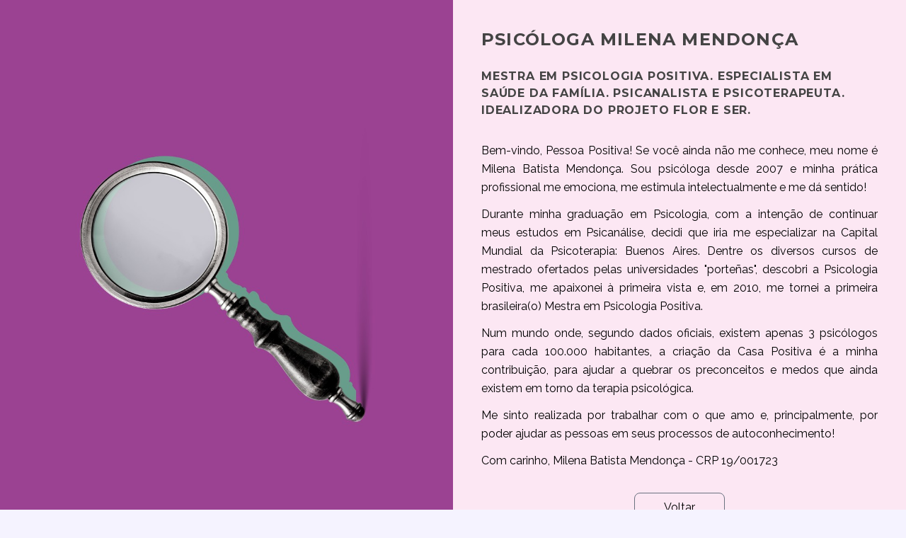

--- FILE ---
content_type: text/html; charset=utf-8
request_url: https://milenamendonca.psc.br/psicologo
body_size: 1656
content:
<!DOCTYPE html>
<html lang="en">
<head>
  <script async src="https://www.googletagmanager.com/gtag/js?id=UA-23240915-4"></script>
  <script>
    window.dataLayer = window.dataLayer || [];

    function gtag() {
      dataLayer.push(arguments);
    }

    gtag('js', new Date());
    gtag('config', 'UA-23240915-4');
  </script>
  <meta charset="utf-8"/>
  <meta content="width=device-width,initial-scale=1" name="viewport"/>
  <meta
    content="A Psicóloga Milena Mendonça é Mestra em Psicologia Positiva, Especialista em Saúde da Família, Psicanalista e Psicoterapeuta. Atendimento e terapia online para brasileiros."
    name="description"/>
  <meta
    content="psicólogo, psicoterapia, terapia, consulta, online, brasileira, aracaju, português, psicanalista, positiva"
    name="keywords"/>
  <title>Psicóloga Milena Mendonça - Terapia Online - Aracaju, Brasil</title>
  <link href="./favicon.png" rel="icon" type="image/png"/>
  <link href="./assets/styles/main.css" rel="stylesheet"/>
  <script src="https://unpkg.com/ionicons@7.2.2/dist/ionicons/ionicons.esm.js" type="module"></script>
</head>

<body class="font-raleway bg-purple-50 h-screen grid place-items-center">
<div class="container mx-auto">
  <div class="bg-pink-100 grid grid-cols-1 lg:grid-cols-2">
    <img alt="" class="object-cover w-full h-52 sm:h-80 md:h-96 lg:h-full" src="assets/images/lupa.jpg">
    <div class="2xl:py-16 py-10 px-5 sm:px-10 space-y-8">
      <div class="space-y-6">
        <h1 class="text-xl md:text-2xl tracking-wider">
          Psicóloga Milena Mendonça
        </h1>
        <h2 class="text-sm md:text-base tracking-wider">
          Mestra em Psicologia Positiva.
          Especialista em Saúde da Família.
          Psicanalista e Psicoterapeuta.
          Idealizadora do Projeto Flor e Ser.
        </h2>
      </div>
      <div class="text-sm sm:text-base leading-relaxed sm:leading-relaxed space-y-3 text-justify">
        <p>Bem-vindo, Pessoa Positiva! Se você ainda não me conhece, meu nome é Milena Batista
          Mendonça. Sou psicóloga desde 2007 e minha prática profissional me emociona, me estimula
          intelectualmente e me dá sentido!</p>
        <p>Durante minha graduação em Psicologia, com a intenção de continuar meus estudos em
          Psicanálise, decidi que iria me especializar na Capital Mundial da Psicoterapia: Buenos
          Aires. Dentre os diversos cursos de mestrado ofertados pelas universidades "porteñas",
          descobri a Psicologia Positiva, me apaixonei à primeira vista e, em 2010, me tornei a
          primeira brasileira(o) Mestra em Psicologia Positiva.</p>
        <p>Num mundo onde, segundo dados oficiais, existem apenas 3 psicólogos para cada 100.000
          habitantes, a criação da Casa Positiva é a minha contribuição, para ajudar a quebrar os
          preconceitos e medos que ainda existem em torno da terapia psicológica.</p>
        <p>Me sinto realizada por trabalhar com o que amo e, principalmente, por poder ajudar as
          pessoas em seus processos de autoconhecimento!</p>
        <p>Com carinho, Milena Batista Mendonça - CRP 19/001723</p>
      </div>
      <div class="grid place-items-center">
        <a class="w-32 py-2 border border-gray-500 rounded-lg hover:bg-pink-50 text-center" href=".">Voltar</a>
      </div>
    </div>
  </div>
</div>
<script defer src="https://static.cloudflareinsights.com/beacon.min.js/vcd15cbe7772f49c399c6a5babf22c1241717689176015" integrity="sha512-ZpsOmlRQV6y907TI0dKBHq9Md29nnaEIPlkf84rnaERnq6zvWvPUqr2ft8M1aS28oN72PdrCzSjY4U6VaAw1EQ==" data-cf-beacon='{"version":"2024.11.0","token":"07be767abcd147efaf91130e63513022","r":1,"server_timing":{"name":{"cfCacheStatus":true,"cfEdge":true,"cfExtPri":true,"cfL4":true,"cfOrigin":true,"cfSpeedBrain":true},"location_startswith":null}}' crossorigin="anonymous"></script>
</body>
</html>


--- FILE ---
content_type: text/css; charset=utf-8
request_url: https://milenamendonca.psc.br/assets/styles/main.css
body_size: -62
content:
@import url("./tailwind.css");
@import url("https://fonts.cdnfonts.com/css/aller");
/* @import url("https://fonts.cdnfonts.com/css/shorelines-script-bold"); */
/* @import url("https://fonts.googleapis.com/css?family=Raleway:200,300,400,500,600,700,800,900|Source+Sans+Pro:300,600,300italic,600italic"); */
/* @import url('https://fonts.googleapis.com/css2?family=Raleway|Montserrat:ital,wght@0,100;0,200;0,300;0,400;0,500;0,600;0,700;0,800;0,900;1,100;1,200;1,300;1,400;1,500;1,600;1,700;1,800;1,900&display=swap'); */
@import url("https://fonts.googleapis.com/css?family=Raleway|Montserrat:100,200,300,400,500,600,700,800,900");

.font-raleway {
  font-family: "Raleway", Helvetica, sans-serif;
}

h1,
h2,
h3 {
  color: #444;
  font-family: "Montserrat", sans-serif;
  font-weight: 700;
  letter-spacing: 0.2em;
  text-transform: uppercase;
}

p {
  font-weight: 300;
}


--- FILE ---
content_type: text/javascript; charset=utf-8
request_url: https://unpkg.com/ionicons@7.2.2/dist/ionicons/ionicons.esm.js
body_size: -16
content:
import{p as o,b as e}from"./p-c20d7e9f.js";export{s as setNonce}from"./p-c20d7e9f.js";(()=>{const s=import.meta.url,e={};return""!==s&&(e.resourcesUrl=new URL(".",s).href),o(e)})().then((o=>e([["p-380d7d75",[[1,"ion-icon",{mode:[1025],color:[1],ios:[1],md:[1],flipRtl:[4,"flip-rtl"],name:[513],src:[1],icon:[8],size:[1],lazy:[4],sanitize:[4],svgContent:[32],isVisible:[32]}]]]],o)));

--- FILE ---
content_type: text/javascript; charset=utf-8
request_url: https://unpkg.com/ionicons@7.2.2/dist/ionicons/p-c20d7e9f.js
body_size: 3822
content:
let e,n,t=!1;const l=e=>{const n=new URL(e,X.t);return n.origin!==K.location.origin?n.href:n.pathname},o="http://www.w3.org/1999/xlink",s={},i=e=>"object"==(e=typeof e)||"function"===e;function c(e){var n,t,l;return null!==(l=null===(t=null===(n=e.head)||void 0===n?void 0:n.querySelector('meta[name="csp-nonce"]'))||void 0===t?void 0:t.getAttribute("content"))&&void 0!==l?l:void 0}const r=(e,n,...t)=>{let l=null,o=null,s=!1,c=!1;const r=[],a=n=>{for(let t=0;t<n.length;t++)l=n[t],Array.isArray(l)?a(l):null!=l&&"boolean"!=typeof l&&((s="function"!=typeof e&&!i(l))&&(l+=""),s&&c?r[r.length-1].l+=l:r.push(s?u(null,l):l),c=s)};if(a(t),n){n.key&&(o=n.key);{const e=n.className||n.class;e&&(n.class="object"!=typeof e?e:Object.keys(e).filter((n=>e[n])).join(" "))}}const f=u(e,null);return f.o=n,r.length>0&&(f.i=r),f.u=o,f},u=(e,n)=>({$:0,h:e,l:n,p:null,i:null,o:null,u:null}),a={},f=e=>F(e).m,d=new WeakMap,y=e=>"sc-"+e.v,$=(e,n,t,l,s,c)=>{if(t!==l){let r=z(e,n),u=n.toLowerCase();if("class"===n){const n=e.classList,o=p(t),s=p(l);n.remove(...o.filter((e=>e&&!s.includes(e)))),n.add(...s.filter((e=>e&&!o.includes(e))))}else if("style"===n){for(const n in t)l&&null!=l[n]||(n.includes("-")?e.style.removeProperty(n):e.style[n]="");for(const n in l)t&&l[n]===t[n]||(n.includes("-")?e.style.setProperty(n,l[n]):e.style[n]=l[n])}else if("key"===n);else if("ref"===n)l&&l(e);else if(r||"o"!==n[0]||"n"!==n[1]){const a=i(l);if((r||a&&null!==l)&&!s)try{if(e.tagName.includes("-"))e[n]=l;else{const o=null==l?"":l;"list"===n?r=!1:null!=t&&e[n]==o||(e[n]=o)}}catch(e){}let f=!1;u!==(u=u.replace(/^xlink\:?/,""))&&(n=u,f=!0),null==l||!1===l?!1===l&&""!==e.getAttribute(n)||(f?e.removeAttributeNS(o,n):e.removeAttribute(n)):(!r||4&c||s)&&!a&&(l=!0===l?"":l,f?e.setAttributeNS(o,n,l):e.setAttribute(n,l))}else n="-"===n[2]?n.slice(3):z(K,u)?u.slice(2):u[2]+n.slice(3),t&&X.rel(e,n,t,!1),l&&X.ael(e,n,l,!1)}},h=/\s/,p=e=>e?e.split(h):[],m=(e,n,t,l)=>{const o=11===n.p.nodeType&&n.p.host?n.p.host:n.p,i=e&&e.o||s,c=n.o||s;for(l in i)l in c||$(o,l,i[l],void 0,t,n.$);for(l in c)$(o,l,i[l],c[l],t,n.$)},b=(n,t,l)=>{const o=t.i[l];let s,i,c=0;if(null!==o.l)s=o.p=Q.createTextNode(o.l);else if(s=o.p=Q.createElement(o.h),m(null,o,!1),null!=e&&s["s-si"]!==e&&s.classList.add(s["s-si"]=e),o.i)for(c=0;c<o.i.length;++c)i=b(n,o,c),i&&s.appendChild(i);return s},v=(e,t,l,o,s,i)=>{let c,r=e;for(r.shadowRoot&&r.tagName===n&&(r=r.shadowRoot);s<=i;++s)o[s]&&(c=b(null,l,s),c&&(o[s].p=c,r.insertBefore(c,t)))},w=(e,n,t)=>{for(let l=n;l<=t;++l){const n=e[l];if(n){const e=n.p;S(n),e&&e.remove()}}},k=(e,n)=>e.h===n.h&&e.u===n.u,g=(e,n)=>{const t=n.p=e.p,l=e.i,o=n.i,s=n.l;null===s?(m(e,n,!1),null!==l&&null!==o?((e,n,t,l)=>{let o,s,i=0,c=0,r=0,u=0,a=n.length-1,f=n[0],d=n[a],y=l.length-1,$=l[0],h=l[y];for(;i<=a&&c<=y;)if(null==f)f=n[++i];else if(null==d)d=n[--a];else if(null==$)$=l[++c];else if(null==h)h=l[--y];else if(k(f,$))g(f,$),f=n[++i],$=l[++c];else if(k(d,h))g(d,h),d=n[--a],h=l[--y];else if(k(f,h))g(f,h),e.insertBefore(f.p,d.p.nextSibling),f=n[++i],h=l[--y];else if(k(d,$))g(d,$),e.insertBefore(d.p,f.p),d=n[--a],$=l[++c];else{for(r=-1,u=i;u<=a;++u)if(n[u]&&null!==n[u].u&&n[u].u===$.u){r=u;break}r>=0?(s=n[r],s.h!==$.h?o=b(n&&n[c],t,r):(g(s,$),n[r]=void 0,o=s.p),$=l[++c]):(o=b(n&&n[c],t,c),$=l[++c]),o&&f.p.parentNode.insertBefore(o,f.p)}i>a?v(e,null==l[y+1]?null:l[y+1].p,t,l,c,y):c>y&&w(n,i,a)})(t,l,n,o):null!==o?(null!==e.l&&(t.textContent=""),v(t,null,n,o,0,o.length-1)):null!==l&&w(l,0,l.length-1)):e.l!==s&&(t.data=s)},S=e=>{e.o&&e.o.ref&&e.o.ref(null),e.i&&e.i.map(S)},j=(e,n)=>{n&&!e.k&&n["s-p"]&&n["s-p"].push(new Promise((n=>e.k=n)))},C=(e,n)=>{if(e.$|=16,!(4&e.$))return j(e,e.g),ie((()=>M(e,n)));e.$|=512},M=(e,n)=>{const t=e.S;let l;return n&&(l=R(t,"componentWillLoad")),O(l,(()=>L(e,t,n)))},O=(e,n)=>x(e)?e.then(n):n(),x=e=>e instanceof Promise||e&&e.then&&"function"==typeof e.then,L=async(e,n,t)=>{var l;const o=e.m,s=o["s-rc"];t&&(e=>{const n=e.j,t=e.m,l=n.$,o=((e,n)=>{var t;const l=y(n),o=J.get(l);if(e=11===e.nodeType?e:Q,o)if("string"==typeof o){let n,s=d.get(e=e.head||e);if(s||d.set(e,s=new Set),!s.has(l)){{n=Q.createElement("style"),n.innerHTML=o;const l=null!==(t=X.C)&&void 0!==t?t:c(Q);null!=l&&n.setAttribute("nonce",l),e.insertBefore(n,e.querySelector("link"))}s&&s.add(l)}}else e.adoptedStyleSheets.includes(o)||(e.adoptedStyleSheets=[...e.adoptedStyleSheets,o]);return l})(t.shadowRoot?t.shadowRoot:t.getRootNode(),n);10&l&&(t["s-sc"]=o,t.classList.add(o+"-h"))})(e);P(e,n,o,t),s&&(s.map((e=>e())),o["s-rc"]=void 0);{const n=null!==(l=o["s-p"])&&void 0!==l?l:[],t=()=>E(e);0===n.length?t():(Promise.all(n).then(t),e.$|=4,n.length=0)}},P=(t,l,o,s)=>{try{l=l.render(),t.$&=-17,t.$|=2,((t,l,o=!1)=>{const s=t.m,i=t.j,c=t.M||u(null,null),f=(e=>e&&e.h===a)(l)?l:r(null,null,l);if(n=s.tagName,i.O&&(f.o=f.o||{},i.O.map((([e,n])=>f.o[n]=s[e]))),o&&f.o)for(const e of Object.keys(f.o))s.hasAttribute(e)&&!["key","ref","style","class"].includes(e)&&(f.o[e]=s[e]);f.h=null,f.$|=4,t.M=f,f.p=c.p=s.shadowRoot||s,e=s["s-sc"],g(c,f)})(t,l,s)}catch(e){B(e,t.m)}return null},E=e=>{const n=e.m,t=e.S,l=e.g;64&e.$||(e.$|=64,T(n),R(t,"componentDidLoad"),e.L(n),l||N()),e.k&&(e.k(),e.k=void 0),512&e.$&&se((()=>C(e,!1))),e.$&=-517},N=()=>{T(Q.documentElement),se((()=>(e=>{const n=X.ce("appload",{detail:{namespace:"ionicons"}});return e.dispatchEvent(n),n})(K)))},R=(e,n,t)=>{if(e&&e[n])try{return e[n](t)}catch(e){B(e)}},T=e=>e.classList.add("hydrated"),U=(e,n,t)=>{if(n.P){e.watchers&&(n.N=e.watchers);const l=Object.entries(n.P),o=e.prototype;if(l.map((([e,[l]])=>{(31&l||2&t&&32&l)&&Object.defineProperty(o,e,{get(){return((e,n)=>F(this).R.get(n))(0,e)},set(t){((e,n,t,l)=>{const o=F(e),s=o.m,c=o.R.get(n),r=o.$,u=o.S;if(t=((e,n)=>null==e||i(e)?e:4&n?"false"!==e&&(""===e||!!e):1&n?e+"":e)(t,l.P[n][0]),(!(8&r)||void 0===c)&&t!==c&&(!Number.isNaN(c)||!Number.isNaN(t))&&(o.R.set(n,t),u)){if(l.N&&128&r){const e=l.N[n];e&&e.map((e=>{try{u[e](t,c,n)}catch(e){B(e,s)}}))}2==(18&r)&&C(o,!1)}})(this,e,t,n)},configurable:!0,enumerable:!0})})),1&t){const t=new Map;o.attributeChangedCallback=function(e,n,l){X.jmp((()=>{const n=t.get(e);if(this.hasOwnProperty(n))l=this[n],delete this[n];else if(o.hasOwnProperty(n)&&"number"==typeof this[n]&&this[n]==l)return;this[n]=(null!==l||"boolean"!=typeof this[n])&&l}))},e.observedAttributes=l.filter((([e,n])=>15&n[0])).map((([e,l])=>{const o=l[1]||e;return t.set(o,e),512&l[0]&&n.O.push([e,o]),o}))}}return e},W=e=>{R(e,"connectedCallback")},A=e=>{R(e,"disconnectedCallback")},H=(e,n={})=>{var t;const l=[],o=n.exclude||[],s=K.customElements,i=Q.head,r=i.querySelector("meta[charset]"),u=Q.createElement("style"),a=[];let f,d=!0;Object.assign(X,n),X.t=new URL(n.resourcesUrl||"./",Q.baseURI).href,e.map((e=>{e[1].map((n=>{const t={$:n[0],v:n[1],P:n[2],T:n[3]};t.P=n[2],t.O=[],t.N={};const i=t.v,c=class extends HTMLElement{constructor(e){super(e),_(e=this,t),1&t.$&&e.attachShadow({mode:"open"})}connectedCallback(){f&&(clearTimeout(f),f=null),d?a.push(this):X.jmp((()=>(e=>{if(0==(1&X.$)){const n=F(e),t=n.j,l=()=>{};if(1&n.$)(null==n?void 0:n.S)?W(n.S):(null==n?void 0:n.U)&&n.U.then((()=>W(n.S)));else{n.$|=1;{let t=e;for(;t=t.parentNode||t.host;)if(t["s-p"]){j(n,n.g=t);break}}t.P&&Object.entries(t.P).map((([n,[t]])=>{if(31&t&&e.hasOwnProperty(n)){const t=e[n];delete e[n],e[n]=t}})),(async(e,n,t,l,o)=>{if(0==(32&n.$)){n.$|=32;{if((o=I(t)).then){const e=()=>{};o=await o,e()}o.isProxied||(t.N=o.watchers,U(o,t,2),o.isProxied=!0);const e=()=>{};n.$|=8;try{new o(n)}catch(e){B(e)}n.$&=-9,n.$|=128,e(),W(n.S)}if(o.style){let e=o.style;const n=y(t);if(!J.has(n)){const l=()=>{};((e,n,t)=>{let l=J.get(e);Z&&t?(l=l||new CSSStyleSheet,"string"==typeof l?l=n:l.replaceSync(n)):l=n,J.set(e,l)})(n,e,!!(1&t.$)),l()}}}const s=n.g,i=()=>C(n,!0);s&&s["s-rc"]?s["s-rc"].push(i):i()})(0,n,t)}l()}})(this)))}disconnectedCallback(){X.jmp((()=>(async()=>{if(0==(1&X.$)){const e=F(this);(null==e?void 0:e.S)?A(e.S):(null==e?void 0:e.U)&&e.U.then((()=>A(e.S)))}})()))}componentOnReady(){return F(this).U}};t.W=e[0],o.includes(i)||s.get(i)||(l.push(i),s.define(i,U(c,t,1)))}))}));{u.innerHTML=l+"{visibility:hidden}.hydrated{visibility:inherit}",u.setAttribute("data-styles","");const e=null!==(t=X.C)&&void 0!==t?t:c(Q);null!=e&&u.setAttribute("nonce",e),i.insertBefore(u,r?r.nextSibling:i.firstChild)}d=!1,a.length?a.map((e=>e.connectedCallback())):X.jmp((()=>f=setTimeout(N,30)))},q=e=>X.C=e,D=new WeakMap,F=e=>D.get(e),V=(e,n)=>D.set(n.S=e,n),_=(e,n)=>{const t={$:0,m:e,j:n,R:new Map};return t.U=new Promise((e=>t.L=e)),e["s-p"]=[],e["s-rc"]=[],D.set(e,t)},z=(e,n)=>n in e,B=(e,n)=>(0,console.error)(e,n),G=new Map,I=e=>{const n=e.v.replace(/-/g,"_"),t=e.W,l=G.get(t);return l?l[n]:import(`./${t}.entry.js`).then((e=>(G.set(t,e),e[n])),B)
/*!__STENCIL_STATIC_IMPORT_SWITCH__*/},J=new Map,K="undefined"!=typeof window?window:{},Q=K.document||{head:{}},X={$:0,t:"",jmp:e=>e(),raf:e=>requestAnimationFrame(e),ael:(e,n,t,l)=>e.addEventListener(n,t,l),rel:(e,n,t,l)=>e.removeEventListener(n,t,l),ce:(e,n)=>new CustomEvent(e,n)},Y=e=>Promise.resolve(e),Z=(()=>{try{return new CSSStyleSheet,"function"==typeof(new CSSStyleSheet).replaceSync}catch(e){}return!1})(),ee=[],ne=[],te=(e,n)=>l=>{e.push(l),t||(t=!0,n&&4&X.$?se(oe):X.raf(oe))},le=e=>{for(let n=0;n<e.length;n++)try{e[n](performance.now())}catch(e){B(e)}e.length=0},oe=()=>{le(ee),le(ne),(t=ee.length>0)&&X.raf(oe)},se=e=>Y().then(e),ie=te(ne,!0);export{a as H,f as a,H as b,l as g,r as h,Y as p,V as r,q as s}